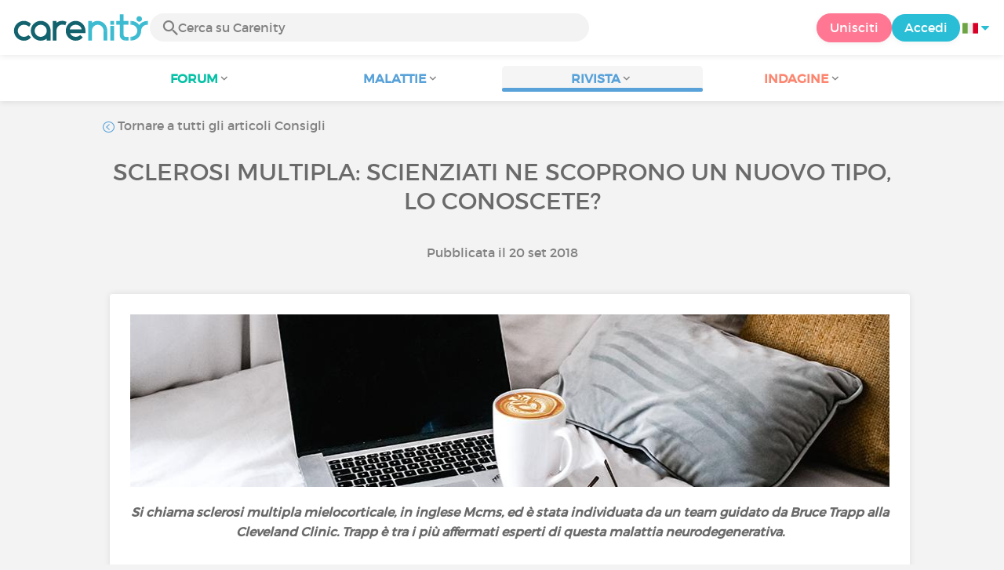

--- FILE ---
content_type: text/html; charset=UTF-8
request_url: https://www.carenity.it/info-malattia/rivista/consigli/sclerosi-multipla-scienziati-ne-scoprono-un-nuovo-tipo-lo-conoscete-428
body_size: 10933
content:
<!doctype html>
<html lang="it-IT" prefix="og: http://ogp.me/ns#">

    <head>
        <script type="text/javascript" nonce="EXtZlTatitiS">
  
window.gdprAppliesGlobally=true;(function(){function a(e){if(!window.frames[e]){if(document.body&&document.body.firstChild){var t=document.body;var n=document.createElement("iframe");n.style.display="none";n.name=e;n.title=e;t.insertBefore(n,t.firstChild)}
else{setTimeout(function(){a(e)},5)}}}function e(n,r,o,c,s){function e(e,t,n,a){if(typeof n!=="function"){return}if(!window[r]){window[r]=[]}var i=false;if(s){i=s(e,t,n)}if(!i){window[r].push({command:e,parameter:t,callback:n,version:a})}}e.stub=true;function t(a){if(!window[n]||window[n].stub!==true){return}if(!a.data){return}
var i=typeof a.data==="string";var e;try{e=i?JSON.parse(a.data):a.data}catch(t){return}if(e[o]){var r=e[o];window[n](r.command,r.parameter,function(e,t){var n={};n[c]={returnValue:e,success:t,callId:r.callId};a.source.postMessage(i?JSON.stringify(n):n,"*")},r.version)}}
if(typeof window[n]!=="function"){window[n]=e;if(window.addEventListener){window.addEventListener("message",t,false)}else{window.attachEvent("onmessage",t)}}}e("__tcfapi","__tcfapiBuffer","__tcfapiCall","__tcfapiReturn");a("__tcfapiLocator");(function(e){
  var t=document.createElement("script");t.id="spcloader";t.type="text/javascript";t.async=true;t.src="https://sdk.privacy-center.org/"+e+"/loader.js?target="+document.location.hostname;t.charset="utf-8";var n=document.getElementsByTagName("script")[0];var nonce=n.parentNode.querySelector('[nonce]').nonce;t.setAttribute('nonce', nonce);n.parentNode.insertBefore(t,n)})("c463172b-0486-4b98-bbf6-ef8d9157326b")})();
  
</script>
  <script nonce="EXtZlTatitiS">
    window.didomiConfig = {
      app: {
        privacyPolicyURL: window.location.origin + '/carta-di-utilizzo'
      }
    };
  </script>                            <meta content="IE=edge" http-equiv="X-UA-Compatible">
        <meta charset="utf-8">
        <meta content="width=device-width,initial-scale=1.0,minimum-scale=1.0" name="viewport">

                            
             
         
               
                       
                           
                <title>Sclerosi multipla: scienziati ne scoprono un nuovo tipo, lo conoscete? - Carenity</title>
        <meta name="description" content="Si chiama sclerosi multipla mielocorticale, in inglese Mcms, ed è stata individuata da un team guidato da Bruce Trapp alla Cleveland Clinic. Trapp...">
                <meta property="og:title" content="Sclerosi multipla: scienziati ne scoprono un nuovo tipo, lo conoscete? - Carenity">
        <meta property="og:description" content="Si chiama sclerosi multipla mielocorticale, in inglese Mcms, ed è stata individuata da un team guidato da Bruce Trapp alla Cleveland Clinic. Trapp...">

        <meta property="og:image" content="https://cdn-member.carenity.it/images/magazine/article/700x220/11.jpeg" />
        <meta property="og:url" content="https://www.carenity.it/info-malattia/rivista/consigli/sclerosi-multipla-scienziati-ne-scoprono-un-nuovo-tipo-lo-conoscete-428?0=1&;;setlang=en-XL&;ssp=1" />
                <meta name="twitter:card" content="summary" />
        <meta name="twitter:title" content="Sclerosi multipla: scienziati ne scoprono un nuovo tipo, lo conoscete? - Carenity" />
        <meta name="twitter:description" content="Si chiama sclerosi multipla mielocorticale, in inglese Mcms, ed è stata individuata da un team guidato da Bruce Trapp alla Cleveland Clinic. Trapp..." />
        <meta name="twitter:image" content="https://cdn-member.carenity.it/images/magazine/article/700x220/11.jpeg" />
        <meta name="twitter:url" content="https://www.carenity.it/info-malattia/rivista/consigli/sclerosi-multipla-scienziati-ne-scoprono-un-nuovo-tipo-lo-conoscete-428?0=1&;;setlang=en-XL&;ssp=1" />
        
                            <meta name="robots" content="noindex, follow">
            
        
        
        <link rel="shortcut icon" type="image/png" href="/static/themes-v3/carenity/images/default/icons/favicon.png?1720004028"/>
        <link rel="icon" href="/static/themes-v3/carenity/images/default/icons/icon-xxs.png?1720004028" sizes="32x32" >
        <link rel="icon" href="/static/themes-v3/carenity/images/default/icons/icon-xs.png?1720004028" sizes="48x48" >
        <link rel="icon" href="/static/themes-v3/carenity/images/default/icons/icon-s.png?1720004028" sizes="96x96" >
        <link rel="icon" href="/static/themes-v3/carenity/images/default/icons/icon-md.png?1720004028" sizes="144x144" >
        <!--[if IE]><link rel="shortcut icon" type="image/x-icon" href="/static/themes-v3/carenity/images/default/icons/favicon.ico?1720004028" /><![endif]-->
        <link rel="preload" href="/static/themes-v3/default/fonts/montserrat-light-webfont.woff2" as="font" type="font/woff2" crossorigin>
        <link rel="preload" href="/static/themes-v3/default/fonts/montserrat-regular-webfont.woff2" as="font" type="font/woff2" crossorigin>
        <link rel="preload" href="/static/themes-v3/default/fonts/icomoon.woff?version=1734016359" as="font" type="font/woff" crossorigin>
        <link href="/static/themes-v3/default/stylesheets/public.css?1766493711" rel="stylesheet">

                            <link rel="alternate" hreflang="it-it" href="https://www.carenity.it/info-malattia/rivista/consigli/sclerosi-multipla-scienziati-ne-scoprono-un-nuovo-tipo-lo-conoscete-428?0=1&amp;;;setlang=en-XL&amp;;ssp=1" />

            
                                                    
                <link rel="canonical" href="https://www.carenity.it/info-malattia/rivista/consigli/sclerosi-multipla-scienziati-ne-scoprono-un-nuovo-tipo-lo-conoscete-428" />
            
                        
            
                                    </head>
    <body id="top" class="univers-info">
    <noscript><iframe src="https://www.googletagmanager.com/ns.html?id=GTM-M6T5QH" height="0" width="0" style="display:none;visibility:hidden"></iframe></noscript>
                <header class="header">
    <div class="nav-header display-flex">
                
        <div class="mobile-menu-action display-max-tablet">
            <span class="burger-menu icon-burger-menu"></span>
                    <div class="vr"></div>
            <span class="searchBtn icon-bold-search"></span>
            </div>
    <div class="display-min-desktop">
        <div class="header-logo">
            <a href="/">
                <img alt="Logo Carenity" class="logo " src="/static/themes-v3/default/images/default/svg/logo/logo.svg?1720004028" />
            </a>

                            <form id="top-form-search">
                    <div class="searchForm">
                        <span class="searchBtn icon-bold-search"></span>
                        <input type="hidden" id="top-mid">
                                                <input type="text" id="top-search" class="searchBar" placeholder="Cerca su Carenity" >
                        <span class="clear-btn icon-close"></span>
                        <div id="top-maladies-result"></div>
                    </div>
                </form>
                    </div>
    </div>
    <div class="display-max-tablet">
        <div class="header-logo">
            <a href="/">
                <img alt="Logo Carenity" class="logo " src="/static/themes-v3/default/images/default/svg/logo/logo.svg?1720004028" />
            </a>
        </div>
    </div>
    <div class="cta">
                    <a href="/iscrizione?g=/info-malattia/rivista/consigli/sclerosi-multipla-scienziati-ne-scoprono-un-nuovo-tipo-lo-conoscete-428?utm_content=btn-register-menu" rel="nofollow" class="btn btn-rounded btn-signin display-min-desktop">Unisciti</a>
            <a href="/login?g=/info-malattia/rivista/consigli/sclerosi-multipla-scienziati-ne-scoprono-un-nuovo-tipo-lo-conoscete-428" class="btn btn-rounded btn-carenity display-min-desktop">Accedi</a>
                <div id="conteneur-header-flags" class="conteneur-global-flags composant-flag-common">
    <div class="conteneur-flag-button">
                <a class="link-flag-svg no-link">
    <img width="20" height="20" src="/static/themes-v3/default/images/default/svg/flag-it.svg?1720004028" title="Italiano" alt="flag it" class="flag-svg">
</a>        <i class="icon-sort-down"></i>
    </div>

        <div class="conteneur-flags-selection">
                                    <a class="link-flag-svg" href="https://www.carenity.com">
    <img width="40" height="45" src="/static/themes-v3/default/images/default/svg/flag-fr.svg?1720004028" title="Francese" alt="flag fr" class="flag-svg">
</a>                                                <a class="link-flag-svg" href="https://www.carenity.co.uk">
    <img width="40" height="45" src="/static/themes-v3/default/images/default/svg/flag-en.svg?1720004028" title="Inglese" alt="flag en" class="flag-svg">
</a>                                                <a class="link-flag-svg" href="https://www.carenity.es">
    <img width="40" height="45" src="/static/themes-v3/default/images/default/svg/flag-es.svg?1720004028" title="Spagnolo" alt="flag es" class="flag-svg">
</a>                                                <a class="link-flag-svg" href="https://www.carenity.de">
    <img width="40" height="45" src="/static/themes-v3/default/images/default/svg/flag-de.svg?1720004028" title="Tedesco" alt="flag de" class="flag-svg">
</a>                                                                    <a class="link-flag-svg" href="https://www.carenity.us">
    <img width="40" height="45" src="/static/themes-v3/default/images/default/svg/flag-us.svg?1720004028" title="USA" alt="flag us" class="flag-svg">
</a>                        </div>
</div>    </div>
</div>
<div class="mobile-menu display-max-tablet">
    <div class="mobile-menu-nav">
        <a class="home" href="/">
            <i class="icon-forum-home" ></i>
            Home page
        </a>
        <hr>
        <p class="text-color-exchange expanded" aria-expanded="true" aria-controls="mobile-menu-forum" data-toggle="collapse" data-target="#mobile-menu-forum">
            <i class="icon-exchange"></i>
            <span>Forum</span>
            <i class="icon-arrows-down"></i>
        </p>
        <div class="menu-collapse collapse in exchange" id="mobile-menu-forum">
            <div>
                <div class="menu-li"><a class="" href="/forum">Le ultime discussioni</a></div>
                <div class="menu-li"><a class="" href="/forum/autre-discussioni">Discussioni generali</a></div>
                <div class="menu-li menu-li-see-all"><a class="" href="/forum/indice-forum">Vedi tutto - Indice forum dalla A alla Z</a></div>
            </div>
        </div>
        <hr>
        <p class="text-color-info expanded" aria-expanded="true" aria-controls="mobile-menu-disease" data-toggle="collapse" data-target="#mobile-menu-disease">
            <i class="icon-red-cross"></i>
            <span>Malattie</span>
            <i class="icon-arrows-down"></i>
        </p>
        <div class="menu-collapse collapse in information" id="mobile-menu-disease">
            <div>
                <div class="menu-li"><a class="" href="/info-malattia">Schede malattie</a></div>
                <div class="menu-li menu-li-see-all"><a class="" href="/info-malattia/indice-malattie">Vedi tutto - Indice malattie dalla A alla Z</a></div>
            </div>
        </div>
        <hr>
        <p class="text-color-info expanded" aria-expanded="true" aria-controls="mobile-menu-magazine" data-toggle="collapse" data-target="#mobile-menu-magazine">
            <i class="icon-magazine"></i>
            <span>Rivista</span>
            <i class="icon-arrows-down"></i>
        </p>
        <div class="menu-collapse collapse in information" id="mobile-menu-magazine">
            <div>
                <div class="menu-li"><a class="" href="/info-malattia/rivista">In prima pagina</a></div>
                <div class="menu-li"><a class="" href="/info-malattia/rivista/attualita">Attualità </a></div>
                <div class="menu-li"><a class="" href="/info-malattia/rivista/testimonianze">Testimonianze</a></div>
                                <div class="menu-li"><a class="" href="/info-malattia/rivista/nutrizione">Nutrizione</a></div>
                <div class="menu-li"><a class="" href="/info-malattia/rivista/consigli">Consigli</a></div>
                <div class="menu-li"><a class="" href="/info-malattia/rivista/diritti-e-procedure-amministrative">Diritti e procedure</a></div>
            </div>
        </div>
        <hr>
                <p class="text-color-opinion expanded" aria-expanded="true" aria-controls="mobile-menu-survey" data-toggle="collapse" data-target="#mobile-menu-survey">
            <i class="icon-survey"></i>
            <span>Indagine</span>
            <i class="icon-arrows-down"></i>
        </p>
        <div class="menu-collapse collapse in opinion" id="mobile-menu-survey">
            <div>
                <div class="menu-li"><a class="" href="/esprimo-la-mia-opinione/indagini">Indagini in corso</a></div>
                <div class="menu-li"><a class="" href="/esprimo-mia-opinione/indagini/completate">I risultati</a></div>
            </div>
        </div>
        <hr>
    </div>
    <div class="mobile-menu-cta">
                    <a href="/iscrizione?g=/info-malattia/rivista/consigli/sclerosi-multipla-scienziati-ne-scoprono-un-nuovo-tipo-lo-conoscete-428?utm_content=btn-register-menu" rel="nofollow" class="btn btn-rounded btn-signin">Unisciti</a>
            <a href="/login?g=/info-malattia/rivista/consigli/sclerosi-multipla-scienziati-ne-scoprono-un-nuovo-tipo-lo-conoscete-428" class="btn btn-rounded btn-carenity">Accedi</a>
            </div>
</div>
    <div class="mobile-search-bar display-max-tablet">
        <span class="mobile-search-back icon-left-arrow"></span>
        <div class="vr"></div>
    </div>
    <nav class="subnav public">
    <ul class="container">
        <li class="echanger medications-disabled">
            <div class="dropdown-subnav" tabindex="0" role="button" aria-haspopup="true" aria-expanded="false">
                <p class="dropdownMenu">
                    <span class="module">Forum</span><i class="icon icon-arrows-down"></i>
                </p>
                <div class="is-active"></div>
            </div>
            <ul class="dropdown-menu" role="menu" aria-hidden="true">
                <li class="menu-li"><a role="menuitem" class="" href="/forum">Le ultime discussioni</a></li>
                <li class="menu-li"><a role="menuitem" class="" href="/forum/autre-discussioni">Discussioni generali</a></li>
                <li class="menu-li menu-li-see-all"><a role="menuitem" class="" href="/forum/indice-forum">Vedi tutto - Indice forum dalla A alla Z</a></li>
            </ul>
        </li>
        <li class="informer medications-disabled">
            <div class="dropdown-subnav" tabindex="0" role="button" aria-haspopup="true" aria-expanded="false">
                <p class="dropdownMenu">
                    <span class="module">Malattie</span><i class="icon icon-arrows-down"></i>
                </p>
                <div class="is-active"></div>
            </div>
            <ul class="dropdown-menu" role="menu" aria-hidden="true">
                <li class="menu-li"><a role="menuitem" class="" href="/info-malattia">Schede malattie</a></li>
                <li class="menu-li menu-li-see-all"><a role="menuitem" class="" href="/info-malattia/indice-malattie">Vedi tutto - Indice malattie dalla A alla Z</a></li>
            </ul>
        </li>
        <li class="informer medications-disabled">
            <div class="dropdown-subnav active" tabindex="0" role="button" aria-haspopup="true" aria-expanded="false">
                <p class="dropdownMenu">
                    <span class="module">Rivista</span><i class="icon icon-arrows-down"></i>
                </p>
                <div class="is-active"></div>
            </div>
            <ul class="dropdown-menu" role="menu" aria-hidden="true">
                <li class="menu-li"><a role="menuitem" class="" href="/info-malattia/rivista">In prima pagina</a></li>
                <li class="menu-li"><a role="menuitem" class="" href="/info-malattia/rivista/attualita">Attualità </a></li>
                <li class="menu-li"><a role="menuitem" class="" href="/info-malattia/rivista/testimonianze">Testimonianze</a></li>
                                <li class="menu-li"><a role="menuitem" class="" href="/info-malattia/rivista/nutrizione">Nutrizione</a></li>
                <li class="menu-li"><a role="menuitem" class="" href="/info-malattia/rivista/consigli">Consigli</a></li>
                <li class="menu-li"><a role="menuitem" class="" href="/info-malattia/rivista/diritti-e-procedure-amministrative">Diritti e procedure</a></li>
            </ul>
        </li>
                <li class="donner medications-disabled">
            <div class="dropdown-subnav" tabindex="0" role="button" aria-haspopup="true" aria-expanded="false">
                <p class="dropdownMenu">
                    <span class="module">Indagine</span><i class="icon icon-arrows-down"></i>
                </p>
                <div class="is-active"></div>
            </div>
            <ul class="dropdown-menu" role="menu" aria-hidden="true">
                <li class="menu-li"><a role="menuitem" class="" href="/esprimo-la-mia-opinione/indagini">Indagini in corso</a></li>
                <li class="menu-li"><a role="menuitem" class="" href="/esprimo-mia-opinione/indagini/completate">I risultati</a></li>
            </ul>
        </li>
    </ul>
</nav>
<div class="subnav-fantome"></div></header>        <section id="main"  role="main">
                        
                        <a class="magazine-mobile-top-btn text-center smoothScroll display-max-tablet" href="#top">
    <i class="icon icon-dropup"></i>
    <p>
        Top
    </p>
</a>
        
<script type="application/ld+json" nonce="EXtZlTatitiS">
    {"@context":"http://schema.org/","@type":"Article","headline":"Sclerosi multipla: scienziati ne scoprono un nuovo tipo, lo conoscete?","description":"","articleBody":"Si chiama sclerosi multipla mielocorticale, in inglese Mcms, ed &egrave; stata individuata da un team guidato da Bruce Trapp alla Cleveland Clinic. Trapp &egrave; tra i pi&ugrave; affermati esperti di questa malattia neurodegenerativa.\nQuesta scoperta apre la porta allo studio di possibili nuove terapie contro questa malattia che colpisce quasi 120.000 persone solo in Italia. La ricerca&egrave; stata pubblicata sulla rivista scientifica&nbsp;Lancet Neurology.&nbsp;\n&laquo;Grande passo avanti nella comprensione della SM&raquo;\nIl segno distintivo di questa forma di sclerosi multipla &egrave; quello che distrugge i neuroni, senza danneggiare la mielina, che &egrave; la guaina che avvolge e protegge i nervi. Finora si riteneva&nbsp;che fosse invece il processo di demielinizzazione a causare la morte dei neuroni. Questo nuovo studio invece dimostra che la perdita di neuroni pu&ograve; avvenire anche senza lesioni alla materia bianca.\nServono nuove strategie per la diagnosi&nbsp;\nLo studio sottolinea come sia necessario anche mettere a punto tecniche di risonanza magnetica pi&ugrave; sensibili. Le attuali non permettono di distinguere la Mcms dagli altri tipi di sclerosi multipla. La conseguenza &egrave; che non riuscendo a diagnosticarla, non si possono personalizzare le terapie.\nLa ricerca&nbsp;\nI ricercatori hanno sottoposto tessuti di 100 persone con sclerosi multipla decedute ad analisi al microscopio. Dodici di loro avevano la sclerosi mielocorticale. Quindiavevano perso i neuroni, ma non avevano avuto alcuna demielinizzazione.&nbsp;L&rsquo;&eacute;quipe ha poi confrontato le caratteristiche dei tessuti cerebrali e del midollo spinale dei dodici pazienti con Mcms con quelle di 12 persone con sclerosi multipla e di persone sane.\nI risultati\nSia nei pazienti con Mcms che in quelli con Ms c&rsquo;erano le tipiche lesioni che la malattia provoca a livello midollare e della corteccia. Solo nel gruppo Ms erano per&ograve; presenti alterazioni della sostanza bianca. Nonostante non mostrassero lesioni nella mielina, i pazienti con Mcms presentavano comunque una riduzione della densit&agrave; neuronale e dello spessore corticale. Si tratta della prova che la perdita dei neuroni pu&ograve; essere indipendente dalla demielinizzazione della sostanza bianca.\nIl parere dell&rsquo;esperto&nbsp;\n&laquo;L&rsquo;identificazione di questo nuovo sottotipo di sclerosi &ndash; spiega Daniel Ontaneda, direttore clinico del programma di donazione del cervello presso il Mellen Center for Treatment and Research della Cleveland Clinic &ndash; sottolinea la necessit&agrave; di sviluppare strumenti pi&ugrave; sensibili per diagnosticare e comprendere la malattia. Siamo fiduciosi che i risultati porteranno a nuove strategie di trattamento su misura per i pazienti che vivono con diverse forme di Ms&raquo;.\nAvete gi&agrave; sentito parlare di questo tipo di Sclerosi Multipla? Grazie per i vostri contributi","datePublished":"2018-09-20 16:12:02","url":"https://www.carenity.it/info-malattia/rivista/consigli/sclerosi-multipla-scienziati-ne-scoprono-un-nuovo-tipo-lo-conoscete-428","image":"https://cdn-member.carenity.it/images/magazine/article/700x220/11.png","Publisher":{"@type":"Organization","name":"Carenity","url":"https://www.carenity.it","logo":{"@type":"ImageObject","url":"https://www.carenity.it/static/themes-v3/default/images/default/svg/logo/logo.svg?1720004028"},"publishingPrinciples":"https://www.carenity.it/carta-editoriale"},"mainEntityOfPage":{"@type":"WebPage"},"articleSection":"Consigli"}
</script><div class="container clear">
    <nav class="nav">
        <div class="link-nav link-nav-magazine">
            <a href="/info-malattia/rivista/consigli?0=1&%3B%3Bsetlang=en-XL&%3Bssp=1" class="link">
                <i class="text-color-info icon-retour"></i> Tornare a tutti gli articoli Consigli
            </a>
        </div>
    </nav>
                        
    
    
<script type="application/ld+json" nonce="EXtZlTatitiS">
    {
    "@context": "https://schema.org",
    "@type": "BreadcrumbList",
    "itemListElement": [
        {
            "@type": "ListItem",
            "position": 1,
            "name": "Home page",
            "item": "https://www.carenity.it/"
        },
        {
            "@type": "ListItem",
            "position": 2,
            "name": "Mi informo",
            "item": "https://www.carenity.it/info-malattia"
        },
        {
            "@type": "ListItem",
            "position": 3,
            "name": "Consigli",
            "item": "https://www.carenity.it/info-malattia/rivista/consigli"
        },
        {
            "@type": "ListItem",
            "position": 4,
            "name": "Sclerosi multipla: scienziati ne scoprono un nuovo tipo, lo conoscete?"
        }
    ]
}
</script>    <article class="main">
        <div class="module-press">
            <h1 class="text-center module-title title-main">Sclerosi multipla: scienziati ne scoprono un nuovo tipo, lo conoscete?</h1>
            <p class="text-center">
            Pubblicata il 20 set 2018
                                    </p>
            <div class="module-press-list">
                <div class="box">
                    <div class="box-content">
                        <div class="box-intro-article">
                                                                                </div>
                        <div class="box-img-article">
                                                                                            <picture>
                                    <source srcset="https://cdn-member.carenity.it/images/magazine/article/1000x220/11.jpeg" media="(min-width: 800px)">
                                    <source srcset="https://cdn-member.carenity.it/images/magazine/article/700x220/11.jpeg" media="(min-width: 400px)">
                                    <img loading="lazy" src="https://cdn-member.carenity.it/images/magazine/article/300x220/11.jpeg" alt="Sclerosi multipla: scienziati ne scoprono un nuovo tipo, lo conoscete?">
                                </picture>
                                                    </div>
                                                <p style="text-align:center;"><span class="text-bold"><em>Si chiama sclerosi multipla mielocorticale, in inglese Mcms, ed è stata individuata da un team guidato da Bruce Trapp alla Cleveland Clinic. Trapp è tra i più affermati esperti di questa malattia neurodegenerativa.</em></span></p><p style="text-align:justify;">Questa scoperta apre la porta allo studio di possibili nuove terapie contro questa malattia che colpisce quasi <span style="color:#f0306c;"><strong>120.000 persone</strong></span> solo in Italia. La ricercaè stata pubblicata sulla rivista scientifica Lancet Neurology. </p><h2 style="text-align:center;"><span style="font-size:12pt;color:#59a2d9;">«Grande passo avanti nella comprensione della SM»</span></h2><p style="text-align:justify;">Il segno distintivo di questa forma di sclerosi multipla è quello che distrugge i neuroni, senza danneggiare la <span style="color:#f0306c;"><strong>mielina</strong></span>, che è la guaina che avvolge e protegge i nervi. Finora si riteneva che fosse invece il processo di demielinizzazione a causare la morte dei neuroni. Questo nuovo studio invece dimostra che la perdita di neuroni può avvenire anche <span style="color:#f0306c;"><strong>senza lesioni</strong></span> alla materia bianca.</p><h2 style="text-align:justify;"><span style="font-size:12pt;color:#59a2d9;">Servono nuove strategie per la diagnosi </span></h2><p style="text-align:justify;">Lo studio sottolinea come sia necessario anche mettere a punto <span style="color:#f0306c;"><strong>tecniche di risonanza magnetica</strong></span> più sensibili. Le attuali non permettono di distinguere la Mcms dagli altri tipi di sclerosi multipla. La conseguenza è che non riuscendo a diagnosticarla, non si possono personalizzare le terapie.</p><h2 style="text-align:justify;"><span style="font-size:12pt;color:#59a2d9;">La ricerca </span></h2><p style="text-align:justify;">I ricercatori hanno sottoposto tessuti di <span style="color:#f0306c;"><strong>100 persone con sclerosi multipla</strong></span> decedute ad analisi al microscopio. Dodici di loro avevano la sclerosi mielocorticale. Quindiavevano perso i neuroni, ma non avevano avuto alcuna demielinizzazione. L’équipe ha poi confrontato le caratteristiche dei tessuti cerebrali e del midollo spinale dei dodici pazienti con Mcms con quelle di 12 persone con sclerosi multipla e di persone sane.</p><h2 style="text-align:justify;"><span style="font-size:12pt;color:#59a2d9;">I risultati</span></h2><p style="text-align:justify;">Sia nei pazienti con Mcms che in quelli con Ms c’erano le tipiche lesioni che la malattia provoca a livello midollare e della corteccia. Solo nel gruppo Ms erano però presenti <span style="color:#f0306c;"><strong>alterazioni della sostanza bianca</strong></span>. Nonostante non mostrassero lesioni nella mielina, i pazienti con Mcms presentavano comunque una riduzione della densità neuronale e dello spessore corticale. Si tratta della prova che la perdita dei neuroni può essere indipendente dalla demielinizzazione della sostanza bianca.</p><h2 style="text-align:justify;"><span style="font-size:12pt;color:#59a2d9;">Il parere dell’esperto </span></h2><p style="text-align:justify;">«L’identificazione di questo nuovo sottotipo di sclerosi – spiega Daniel Ontaneda, direttore clinico del programma di donazione del cervello presso il Mellen Center for Treatment and Research della Cleveland Clinic – sottolinea la necessità di sviluppare strumenti più sensibili per diagnosticare e comprendere la malattia. Siamo fiduciosi che i risultati porteranno a nuove strategie di trattamento su misura per i pazienti che vivono con diverse forme di Ms».</p><p style="text-align:center;"><span class="text-bold" style="color:#f0306c;">Avete già sentito parlare di questo tipo di Sclerosi Multipla? Grazie per i vostri contributi</span></p>
                                        </div>
                                        <div class="counter-likes">
    <span class="btn-likes"><i class="icon icon-like"></i></span>
    <div class="nb-likes">3</div>
</div>
<div class="box-likes-sharing">
    <div class="column-likes-sharing column-likes">
        <a class="btn btn-like-comment-public btn-likes-sharing"><i class="icon icon-like"></i><i class="text-likes-sharing">Mi piace</i></a>
    </div>
    <div class="column-likes-sharing column-sharing dropdown" id="sharing-dropdown">
        <a class="btn btn-sharing btn-likes-sharing"><i class="icon icon-share"></i><i class="text-likes-sharing">Condividere</i></a>
    </div>
    <div class="column-likes-sharing column-sharing modal-sharing">
        <a class="btn btn-sharing-mobile btn-likes-sharing" data-toggle="modal" data-target="#modal-sharing-btn"><i class="icon icon-share"></i><i class="text-likes-sharing">Condividere</i></a>
    </div>      
</div>
                </div>
                    <div class="box-dropdown-sharing">
    <div class="dropdown-sharing ">
        <ul class="dropdown-menu-sharing ">
            <p class="dropdown-item-sharing"><a target="_blank" href="mailto:?subject=Ho trovato questo articolo su Carenity interessante&amp;body=Buongiorno,%0D%0APenso che questo articolo potrebbe interessarti.%0D%0AClicca qui per leggerlo:https://www.carenity.it/info-malattia/rivista/consigli/sclerosi-multipla-scienziati-ne-scoprono-un-nuovo-tipo-lo-conoscete-428%0D%0A%0D%0AA presto su Carenity!"><i class="icon icon-mail"></i><i class="text-sharing">&nbsp;Email</i></a></p>
            <p class="dropdown-item-sharing"><a target="_blank" href="https://www.facebook.com/sharer/sharer.php?u=https://www.carenity.it/info-malattia/rivista/consigli/sclerosi-multipla-scienziati-ne-scoprono-un-nuovo-tipo-lo-conoscete-428"><img class="pictos-sharing" src="/static/themes-v3/default/images/default/svg/facebook.svg?1720004028" alt=""/><i class="text-sharing">&nbsp;Facebook</i></a></p>
            <p class="dropdown-item-sharing dropdown-item-sharing-last"><a target="_blank" href="https://twitter.com/intent/tweet?url=https://www.carenity.it/info-malattia/rivista/consigli/sclerosi-multipla-scienziati-ne-scoprono-un-nuovo-tipo-lo-conoscete-428&text=Sclerosi multipla: scienziati ne scoprono un nuovo tipo, lo conoscete?%0A"><img class="pictos-sharing" src="/static/themes-v3/default/images/default/svg/twitter.svg?1720004028" alt=""/><i class="text-sharing">&nbsp;Twitter</i></a></p>
      </ul>
    </div>
<div>

                </div>
                                            <div id="sources"><p>OK Salute </p></div>
                                                                                            </div>
            <section>
                <h2 id="comments" class="module-title title-main-second">
                                            7 commenti
                                    </h2>
                                                        <div class="box-list box-list-small-margin">
                                                                                    <div class="box">
                                    <div class="box-content">
                                        <div class="actions element-in-right-corner">
                                            <button data-toggle="tooltip" data-placement="bottom" class="btn-like-message tooltipbox btn-support-comment-public" title="Sostengo questo commento">
                                                <div class="picto-hand-nb">
                                                    <span><img loading="lazy" class="picto-hand-disabled picto-hand-disabled-public" src="/static/themes-v3/default/images/default/icons/picto-hand.svg?1720004028"/></span>
                                                                                                    </div>
                                            </button>
                                            <button class="report-msg tooltipbox btn-report-comment-public" data-toggle="tooltip" data-placement="bottom" title="Segnala questo messaggio al moderatore"><span class="icon-warning" ></span></button>
                                        </div>
                                        <br>
                                                                                    <div class="meta">
                                                <img loading="lazy" class="avatar" src="/static/images/users/110x110/9.jpg">
                                                <div class="meta-primary">Baptiste
                                                                                                    </div>
                                                <div class="meta-secondary">il 25/11/18</div>
                                            </div>
                                                                                <div class="message">
                                                                                        <p>Cari membri conoscete questo tipo di SM? @ANDREAMAGNANI&zwj; @RominaS&zwj; @Artemide&zwj; @adrianadilorenzo&zwj; @MartaParenti&zwj; @Erika85&zwj; @aldomiller&zwj; @EUREKA&zwj; @dome57&zwj; @serendipity&zwj; @Ninamerendina&zwj; @katia41&zwj; Ringrazio chiunque vorr&agrave; condividere la sua esperienza con noi. Un caro saluto a tutti&nbsp;</p>
                                        </div>
                                    </div>
                                </div>
                                                                                                                                            <div class="box">
                                    <div class="box-content">
                                        <div class="actions element-in-right-corner">
                                            <button data-toggle="tooltip" data-placement="bottom" class="btn-like-message tooltipbox btn-support-comment-public" title="Sostengo questo commento">
                                                <div class="picto-hand-nb">
                                                    <span><img loading="lazy" class="picto-hand-disabled picto-hand-disabled-public" src="/static/themes-v3/default/images/default/icons/picto-hand.svg?1720004028"/></span>
                                                                                                    </div>
                                            </button>
                                            <button class="report-msg tooltipbox btn-report-comment-public" data-toggle="tooltip" data-placement="bottom" title="Segnala questo messaggio al moderatore"><span class="icon-warning" ></span></button>
                                        </div>
                                        <br>
                                                                                    <div class="meta">
                                                <img loading="lazy" class="avatar" src="/static/images/users/110x110/6.jpg">
                                                <div class="meta-primary">Alesweety69
                                                                                                    </div>
                                                <div class="meta-secondary">il 28/11/18</div>
                                            </div>
                                                                                <div class="message">
                                                                                        Io non ne ho mai sentito parlare... Buona giornata a tutti 
                                        </div>
                                    </div>
                                </div>
                                                                                    
                                <!-- pub -->
                                

    

                                
                                                                                                                                                                                                <div class="box">
                                    <div class="box-content">
                                        <div class="actions element-in-right-corner">
                                            <button data-toggle="tooltip" data-placement="bottom" class="btn-like-message tooltipbox btn-support-comment-public" title="Sostengo questo commento">
                                                <div class="picto-hand-nb">
                                                    <span><img loading="lazy" class="picto-hand-disabled picto-hand-disabled-public" src="/static/themes-v3/default/images/default/icons/picto-hand.svg?1720004028"/></span>
                                                                                                    </div>
                                            </button>
                                            <button class="report-msg tooltipbox btn-report-comment-public" data-toggle="tooltip" data-placement="bottom" title="Segnala questo messaggio al moderatore"><span class="icon-warning" ></span></button>
                                        </div>
                                        <br>
                                                                                    <div class="meta">
                                                <img loading="lazy" class="avatar" src="/static/images/users/110x110/7.jpg">
                                                <div class="meta-primary">EUREKA
                                                    <span class="job">• Membro Ambasciatore</span>
                                                                                                    </div>
                                                <div class="meta-secondary">il 03/12/18</div>
                                            </div>
                                                                                <div class="message">
                                                                                        <p>Ne abbiamo gi&agrave; parlato su pi&ugrave; post&nbsp;</p>
                                        </div>
                                    </div>
                                </div>
                                                                                                                                            <div class="box">
                                    <div class="box-content">
                                        <div class="actions element-in-right-corner">
                                            <button data-toggle="tooltip" data-placement="bottom" class="btn-like-message tooltipbox btn-support-comment-public" title="Sostengo questo commento">
                                                <div class="picto-hand-nb">
                                                    <span><img loading="lazy" class="picto-hand-disabled picto-hand-disabled-public" src="/static/themes-v3/default/images/default/icons/picto-hand.svg?1720004028"/></span>
                                                                                                    </div>
                                            </button>
                                            <button class="report-msg tooltipbox btn-report-comment-public" data-toggle="tooltip" data-placement="bottom" title="Segnala questo messaggio al moderatore"><span class="icon-warning" ></span></button>
                                        </div>
                                        <br>
                                                                                    <div class="meta">
                                                <img loading="lazy" class="avatar" src="/static/images/users/110x110/2.jpg">
                                                <div class="meta-primary">Marate
                                                                                                    </div>
                                                <div class="meta-secondary">il 20/06/19</div>
                                            </div>
                                                                                <div class="message">
                                                                                        Mai sentito parlare 
                                        </div>
                                    </div>
                                </div>
                                                                                                    </div>
                                                                        
    
    <div class="bloc-pagination cny-clear">
    <nav>
        <ul class="pagination">
                                                    
                                                                <li class="active"><a href="/info-malattia/rivista/consigli/sclerosi-multipla-scienziati-ne-scoprono-un-nuovo-tipo-lo-conoscete-428?0=1&%3B%3Bsetlang=en-XL&%3Bssp=1#comments" data-page="1">1</a></li>
                                                                                                <li ><a href="/info-malattia/rivista/consigli/sclerosi-multipla-scienziati-ne-scoprono-un-nuovo-tipo-lo-conoscete-428?page=2&0=1&%3B%3Bsetlang=en-XL&%3Bssp=1#comments" data-page="2">2</a></li>
                                                    </ul>
        <br />
        <ul class="pagination">
                                                
                        </ul>
    </nav>
</div>
<script type="text/javascript" nonce="EXtZlTatitiS">
    document.querySelectorAll(".pagination li:not(.active) a").forEach( btn => {
        btn.addEventListener("click", (event) => {
            event.preventDefault();
            haveToInscription();
            return false;
        });
    });
</script>
                                                            
            </section>
                            <div style="margin: 30px 0">
                    <aside id="section-registration-js" class="section section-register ">
    <img alt="icon cross" id="cross-close-inscription-register" src="/static/themes-v3/default/images/default/icons/close.svg"/>
            <p class="title-main" id="title-main-block-register">
        7 persone hanno reagito a questo articolo. E te, cosa ne pensi? Raggiungi la comuntià!
    </p>
        <p class="text" id="subtitle-main-block-register">Raggiungi i 500 000 pazienti iscritti sulla piattaforma, ottieni informazioni sulla tua malattia o quella del tuo parente e condividi con la comunità </p>
        <a href="/iscrizione?g=/info-malattia/rivista/consigli/sclerosi-multipla-scienziati-ne-scoprono-un-nuovo-tipo-lo-conoscete-428?utm_content=btn-register-article" class="btn btn-signin-dark btn-big btn-max-big"id="btn-register-article">Unisciti</a>
		<a href="/iscrizione?g=/info-malattia/rivista/consigli/sclerosi-multipla-scienziati-ne-scoprono-un-nuovo-tipo-lo-conoscete-428?utm_content=btn-register-support" class="btn btn-signin-dark btn-big btn-max-big" id="btn-register-from-support">Unisciti</a>
        <p class="text-legend">È gratis e riservato</p>
    </aside>                </div>
                        <h2 class="module-title title-main-second">Ti piacerà anche</h2>
            <div class="box-list box-list-float-horizon-scrolly">
                                                                                                                                                            <div class="box box-click box-magazine box-like-4">
    
    <div class="box-content">
        

    <div class="conteneur-box-top-background conteneur-box-top-background-magazine">

            <picture>
                                <source srcset="https://cdn-member.carenity.it/images/magazine/article/300x220/12.jpeg" media="(min-width: 768px)">
                                <source srcset="https://cdn-member.carenity.it/images/magazine/article/700x220/12.jpeg" media="(min-width: 400px)">
                <img loading="lazy" class="box-top-background box-top-background-magazine" src="https://cdn-member.carenity.it/images/magazine/article/300x220/12.jpeg" alt="L’effetto della cannabis terapeutica sui sintomi di spasticità nella Sla e altre malattie del motoneurone">
            </picture>
                    <div class="meta">
                <p class="meta-secondary">
                                            Sclerosi Multipla
                                    </p>
            </div>
        
    </div>

                <p class="content-align-left box-content-title">L’effetto della cannabis terapeutica sui sintomi di spasticità nella Sla e altre malattie del motoneurone</p>
    <p class="content-align-left box-content-info">
        25 gen 2019
         
         • 9 commenti            </p>

        <p class="content-align-left box-content-intro">
            <a class="text-color-dark-dark" href="/info-malattia/rivista/attualita/leffetto-della-cannabis-terapeutica-sui-sintomi-di-spasticita-nella-sla-e-altre-malattie-del-motoneurone-459?0=1&%3B%3Bsetlang=en-XL&%3Bssp=1"></a>
        </p>

    </div>
    
    <div class="box-bottom">
        <span class="btn">Leggi l’articolo</span>
    </div>

</div>                                                                                                                                                                                <div class="box box-click box-magazine box-like-4">
    
    <div class="box-content">
        

    <div class="conteneur-box-top-background conteneur-box-top-background-magazine">

            <picture>
                                <source srcset="https://cdn-member.carenity.it/images/magazine/article/300x220/21.jpeg" media="(min-width: 768px)">
                                <source srcset="https://cdn-member.carenity.it/images/magazine/article/700x220/21.jpeg" media="(min-width: 400px)">
                <img loading="lazy" class="box-top-background box-top-background-magazine" src="https://cdn-member.carenity.it/images/magazine/article/300x220/21.jpeg" alt="Salute, Italia sempre più anziana: aumentano ictus e sclerosi multipla">
            </picture>
                    <div class="meta">
                <p class="meta-secondary">
                                            Sclerosi Multipla
                                    </p>
            </div>
        
    </div>

                <p class="content-align-left box-content-title">Salute, Italia sempre più anziana: aumentano ictus e sclerosi multipla</p>
    <p class="content-align-left box-content-info">
        17 apr 2018
         
         • 7 commenti            </p>

        <p class="content-align-left box-content-intro">
            <a class="text-color-dark-dark" href="/info-malattia/rivista/attualita/salute-italia-sempre-piu-anziana-aumentano-ictus-e-sclerosi-multipla-324?0=1&%3B%3Bsetlang=en-XL&%3Bssp=1"></a>
        </p>

    </div>
    
    <div class="box-bottom">
        <span class="btn">Leggi l’articolo</span>
    </div>

</div>                                                                                                                                                                                <div class="box box-click box-magazine box-like-4">
    
    <div class="box-content">
        

    <div class="conteneur-box-top-background conteneur-box-top-background-magazine">

            <picture>
                                <source srcset="https://cdn-member.carenity.it/images/magazine/article/300x220/15.jpeg" media="(min-width: 768px)">
                                <source srcset="https://cdn-member.carenity.it/images/magazine/article/700x220/15.jpeg" media="(min-width: 400px)">
                <img loading="lazy" class="box-top-background box-top-background-magazine" src="https://cdn-member.carenity.it/images/magazine/article/300x220/15.jpeg" alt="Sclerosi multipla, Roche punta alla rimielinizzazione delle fibre nervose per invertire la progressione della malattia">
            </picture>
                    <div class="meta">
                <p class="meta-secondary">
                                            Sclerosi Multipla
                                    </p>
            </div>
        
    </div>

                <p class="content-align-left box-content-title">Sclerosi multipla, Roche punta alla rimielinizzazione delle fibre nervose per invertire la progressione della malattia</p>
    <p class="content-align-left box-content-info">
        17 apr 2018
         
         • 15 commenti            </p>

        <p class="content-align-left box-content-intro">
            <a class="text-color-dark-dark" href="/info-malattia/rivista/attualita/sclerosi-multipla-roche-punta-alla-rimielinizzazione-delle-fibre-nervose-per-invertire-la-progressione-della-malattia-323?0=1&%3B%3Bsetlang=en-XL&%3Bssp=1"></a>
        </p>

    </div>
    
    <div class="box-bottom">
        <span class="btn">Leggi l’articolo</span>
    </div>

</div>                                                                                                                                                                                <div class="box box-click box-magazine box-like-4">
    
    <div class="box-content">
        

    <div class="conteneur-box-top-background conteneur-box-top-background-magazine">

            <picture>
                                <source srcset="https://cdn-member.carenity.it/images/magazine/article/300x220/15.jpeg" media="(min-width: 768px)">
                                <source srcset="https://cdn-member.carenity.it/images/magazine/article/700x220/15.jpeg" media="(min-width: 400px)">
                <img loading="lazy" class="box-top-background box-top-background-magazine" src="https://cdn-member.carenity.it/images/magazine/article/300x220/15.jpeg" alt="Azienda Ospedaliera: intervento innovativo per la cura della spasticità">
            </picture>
                    <div class="meta">
                <p class="meta-secondary">
                                            Sclerosi Multipla
                                    </p>
            </div>
        
    </div>

                <p class="content-align-left box-content-title">Azienda Ospedaliera: intervento innovativo per la cura della spasticità</p>
    <p class="content-align-left box-content-info">
        30 gen 2018
         
         • 13 commenti            </p>

        <p class="content-align-left box-content-intro">
            <a class="text-color-dark-dark" href="/info-malattia/rivista/attualita/azienda-ospedaliera-intervento-innovativo-per-la-cura-della-spasticita-304?0=1&%3B%3Bsetlang=en-XL&%3Bssp=1"></a>
        </p>

    </div>
    
    <div class="box-bottom">
        <span class="btn">Leggi l’articolo</span>
    </div>

</div>                                                </div>
            <div class="box-list box-list-float">
            <!-- pub -->
            

    

                </div>
                            <section class="section-has-sidebar">
                    <h2 class="module-title title-main-second">Discussioni più commentate</h2>
                    <div class="box-list-horizontal box-list">
                                                    <div class="box box-click box-horizontal">
    
<div class="box-header">
    <i class="icon-forum"></i>
</div>

    <div class="box-content">
        
    <p>
        <a class="text-color-dark-dark" href="/forum/sclerosi-multipla/la-tua-opinione-sui-trattamenti-per-la-scleros/ocrelizumab-2021">Ocrelizumab</a>
    </p>

    </div>
    
    <div class="box-bottom">
        <span class="btn btn-exchange"><i class="icon icon-eye"></i></span>
    </div>

</div>                                                    <div class="box box-click box-horizontal">
    
<div class="box-header">
    <i class="icon-forum"></i>
</div>

    <div class="box-content">
        
    <p>
        <a class="text-color-dark-dark" href="/forum/sclerosi-multipla/convivere-con-la-sclerosi-multipla/come-passare-il-tempo-con-la-sm-1887">Come passare il tempo con la SM?</a>
    </p>

    </div>
    
    <div class="box-bottom">
        <span class="btn btn-exchange"><i class="icon icon-eye"></i></span>
    </div>

</div>                                                    <div class="box box-click box-horizontal">
    
<div class="box-header">
    <i class="icon-forum"></i>
</div>

    <div class="box-content">
        
    <p>
        <a class="text-color-dark-dark" href="/forum/sclerosi-multipla/convivere-con-la-sclerosi-multipla/definire-la-sclerosi-multipla-con-una-sola-parola-2083">Definire la sclerosi multipla con una sola parola </a>
    </p>

    </div>
    
    <div class="box-bottom">
        <span class="btn btn-exchange"><i class="icon icon-eye"></i></span>
    </div>

</div>                                                    <div class="box box-click box-horizontal">
    
<div class="box-header">
    <i class="icon-forum"></i>
</div>

    <div class="box-content">
        
    <p>
        <a class="text-color-dark-dark" href="/forum/sclerosi-multipla/convivere-con-la-sclerosi-multipla/sclerosi-o-cosa-1113">Sclerosi o cosa?</a>
    </p>

    </div>
    
    <div class="box-bottom">
        <span class="btn btn-exchange"><i class="icon icon-eye"></i></span>
    </div>

</div>                                                    <div class="box box-click box-horizontal">
    
<div class="box-header">
    <i class="icon-forum"></i>
</div>

    <div class="box-content">
        
    <p>
        <a class="text-color-dark-dark" href="/forum/sclerosi-multipla/la-tua-opinione-sui-trattamenti-per-la-scleros/informazioni-sulla-sclerosi-multipla-58">Informazioni sulla sclerosi multipla</a>
    </p>

    </div>
    
    <div class="box-bottom">
        <span class="btn btn-exchange"><i class="icon icon-eye"></i></span>
    </div>

</div>                                                    <div class="box box-click box-horizontal">
    
<div class="box-header">
    <i class="icon-forum"></i>
</div>

    <div class="box-content">
        
    <p>
        <a class="text-color-dark-dark" href="/forum/sclerosi-multipla/convivere-con-la-sclerosi-multipla/tecfidera-quali-sono-le-controindicazioni-o-gl-5737">Tecfidera quali sono le controindicazioni o gli effetti collaterali?</a>
    </p>

    </div>
    
    <div class="box-bottom">
        <span class="btn btn-exchange"><i class="icon icon-eye"></i></span>
    </div>

</div>                                                    <div class="box box-click box-horizontal">
    
<div class="box-header">
    <i class="icon-forum"></i>
</div>

    <div class="box-content">
        
    <p>
        <a class="text-color-dark-dark" href="/forum/sclerosi-multipla/convivere-con-la-sclerosi-multipla/qualcunoa-in-4-ruote-5609">Qualcuno/a in 4 ruote?</a>
    </p>

    </div>
    
    <div class="box-bottom">
        <span class="btn btn-exchange"><i class="icon icon-eye"></i></span>
    </div>

</div>                                                    <div class="box box-click box-horizontal">
    
<div class="box-header">
    <i class="icon-forum"></i>
</div>

    <div class="box-content">
        
    <p>
        <a class="text-color-dark-dark" href="/forum/sclerosi-multipla/la-tua-opinione-sui-trattamenti-per-la-scleros/metodo-coimbra-2392">Metodo Coimbra</a>
    </p>

    </div>
    
    <div class="box-bottom">
        <span class="btn btn-exchange"><i class="icon icon-eye"></i></span>
    </div>

</div>                                                    <div class="box box-click box-horizontal">
    
<div class="box-header">
    <i class="icon-forum"></i>
</div>

    <div class="box-content">
        
    <p>
        <a class="text-color-dark-dark" href="/forum/sclerosi-multipla/convivere-con-la-sclerosi-multipla/disfunzione-vescicale-nella-sclerosi-multipla-5645">Disfunzione vescicale nella sclerosi multipla: come gestirla?</a>
    </p>

    </div>
    
    <div class="box-bottom">
        <span class="btn btn-exchange"><i class="icon icon-eye"></i></span>
    </div>

</div>                                                    <div class="box box-click box-horizontal">
    
<div class="box-header">
    <i class="icon-forum"></i>
</div>

    <div class="box-content">
        
    <p>
        <a class="text-color-dark-dark" href="/forum/sclerosi-multipla/convivere-con-la-sclerosi-multipla/quale-integratore-5620">Quale integratore?</a>
    </p>

    </div>
    
    <div class="box-bottom">
        <span class="btn btn-exchange"><i class="icon icon-eye"></i></span>
    </div>

</div>                                            </div>
                </section>
                                        <h2 class="module-title title-main-second">Scheda malattia</h2>
                <div class="box-list-horizontal box-list">
                                            <div class="box box-click box-horizontal">
    
<div class="box-header">
    <i class="icon-fiches"></i>
</div>

    <div class="box-content">
        
    <p>
        <a class="text-color-dark-dark" href="/info-malattia/sclerosi-multipla-803">Sclerosi Multipla</a>
    </p>

    </div>
    
    <div class="box-bottom">
        <span class="btn"><i class="icon icon-eye"></i></span>
    </div>

</div>                                    </div>
                        <nav class="nav">
                <div class="link-nav">
                    <div class="text-right">
                        <a class="smoothScroll" href="#top"><i class="text-color-info icon-dropup"></i> Torna in cima alla pagina</a>
                    </div>
                </div>
            </nav>
        </div>
    </article>
</div>
<div class="modal fade" id="modal-sharing-btn" tabindex="-1" role="dialog" aria-labelledby="myModalLabel">
    <div class="modal-dialog" role="document">
        <div class="modal-content">
            <div class="modal-header">
                <button type="button" class="close circle-close" data-dismiss="modal" aria-label="Close"><span aria-hidden="true">&times;</span></button>
           </div>
            <div class="modal-body ">
                <p class="modal-item-sharing"><a target="_blank" href="mailto:?subject=Ho trovato questo articolo su Carenity interessante&amp;body=Buongiorno,%0D%0APenso che questo articolo potrebbe interessarti.%0D%0AClicca qui per leggerlo:https://www.carenity.it/info-malattia/rivista/consigli/sclerosi-multipla-scienziati-ne-scoprono-un-nuovo-tipo-lo-conoscete-428%0D%0A%0D%0AA presto su Carenity!"><i class="icon icon-mail"></i><i class="text-sharing">&nbsp;Email</i></a></p>
                <p class="modal-item-sharing"><a target="_blank" href="https://www.facebook.com/sharer/sharer.php?u=https://www.carenity.it/info-malattia/rivista/consigli/sclerosi-multipla-scienziati-ne-scoprono-un-nuovo-tipo-lo-conoscete-428"><img class="pictos-sharing" src="/static/themes-v3/default/images/default/svg/facebook.svg?1720004028" alt=""/><i class="text-sharing">&nbsp;Facebook</i></a></p>
                <p class="modal-item-sharing"><a target="_blank" href="https://twitter.com/intent/tweet?url=https://www.carenity.it/info-malattia/rivista/consigli/sclerosi-multipla-scienziati-ne-scoprono-un-nuovo-tipo-lo-conoscete-428&text=Sclerosi multipla: scienziati ne scoprono un nuovo tipo, lo conoscete?%0A"><img class="pictos-sharing" src="/static/themes-v3/default/images/default/svg/twitter.svg?1720004028" alt=""/><i class="text-sharing">&nbsp;Twitter</i></a></p>
           </div>
       </div>
   </div>
</div>
            </section>

    <div class="fixed-bottom-login-join">
    <div class="fixed-bottom-login-join-bg"></div>
          <a href="/iscrizione?g=/info-malattia/rivista/consigli/sclerosi-multipla-scienziati-ne-scoprono-un-nuovo-tipo-lo-conoscete-428?utm_content=btn-register-bandeau-mobile" class='fixed-join-bottom btn'>
      Unisciti
      </a>
      <a href="/login?g=/info-malattia/rivista/consigli/sclerosi-multipla-scienziati-ne-scoprono-un-nuovo-tipo-lo-conoscete-428" class='fixed-login-bottom btn'>
      Accedi
      </a>
    </div>
                <footer class="footer">
        <div class="container clear">
                    <div class="grid grid-with-temp">
                        <h4 class="footer-about">Chi siamo <i class="icon icon-sort-down display-mobile-only"></i></h4>
<ul class="footer-about-list grid-2nd-row">
    <li><a href="/chi-siamo">Chi siamo?</a></li>
    <li><a href="/il-team-carenity">Il Team Carenity</a></li>
        <li><a href="/il-comitato-scientifico-e-etico-carenity">Il comitato scientifico e etico</a></li>
            <li><a href="/i-collaboratori">I collaboratori</a></li>
            <li><a href="/certificazioni-e-premi">Certificazioni e premi</a></li>
    <li><a href="/data-for-good">Data For Good</a></li>
    <li><a href="https://pro.carenity.com/wp-content/uploads/2019/01/Carenity-Publications-Book.pdf" target="_blank">Le nostre pubblicazioni scientifiche</a></li>
    <li><a href="/porta-la-tua-voce">Scoprire i nostri studi</a></li>
</ul>
<ul class="footer-about-list grid-2nd-row">
    <li><a href="/carta-editoriale">Carta editoriale</a></li>
    <li><a href="/carta-di-utilizzo">Codice di buona condotta</a></li>
    <li><a href="/i-nostri-impegni">Il nostro impegno</a></li>
    <li><a href="/informazioni-legali">Informazioni legali</a></li>
    <li><a href="/condizioni-generali-di-utilizzo">Condizioni generali di utilizzo</a></li>
    <li><a href="javascript:Didomi.preferences.show()">Gestione dei cookie</a></li>
    <li><a href="mailto:contact@carenity.it">Contatto</a></li>
    <li><a href="https://pro.carenity.com/" target="_blank">Carenity per i professionisti</a></li>
</ul>                <h4 class="footer-quick-access">Accesso rapido <i class="icon icon-sort-down display-mobile-only"></i></h4>
<ul class="footer-quick-access-list grid-2nd-row">
	<li><a href="/info-malattia/rivista">Rivista salute</a></li>
    <li><a href="/forum">Cercare un forum</a></li>
    <li><a href="/info-malattia">Informarsi su una malattia</a></li>
        <li><a href="/forum/indice-forum">Lista dei forum (A-Z)</a></li>
    <li><a href="/info-malattia/indice-malattie">Lista delle schede malattie (A-Z)</a></li>
    </ul>                <div class="footer-links text-center">
    <div class="footer-links-networks">
        <a href="https://www.facebook.com/carenityitalia" target="_blank"><img loading="lazy" src="/static/themes-v3/default/images/default/svg/facebook.svg?1720004028"></a>
                <a href="https://www.youtube.com/playlist?list=PLF7pKHS4P5peDQ4p0bhji04RheyDztE1f" target="_blank"><img loading="lazy" src="/static/themes-v3/default/images/default/svg/youtube.svg?1720004028"></a>
                    </div>
    <div class="footer-links-store display-web-only">
        <a href="https://play.google.com/store/apps/details?id=com.carenity.carenity&hl=it" target="_blank"><img loading="lazy" class="google-play" src="/static/themes-v3/default/images/it/google-play-badge.png?1720004028"></a>
        <a href="https://apps.apple.com/it/app/carenity/id1404422803" target="_blank"><img loading="lazy" class="app-store" src="/static/themes-v3/default/images/it/app-store.svg?1720004028"></a>
    </div>
</div>            </div>
                                        
        <div class="footer-col">
            <ul class="footer-list-inline">
                                <li>Lingua
                                            <a href="https://www.carenity.com" >
                            <img src="/static/themes-v3/default/images/default/icons/flag-fr.png?1720004028" title="Francese" alt="flag fr" class="flag">
                        </a>
                                                                <a href="https://www.carenity.co.uk" >
                            <img src="/static/themes-v3/default/images/default/icons/flag-en.png?1720004028" title="Inglese" alt="flag en" class="flag">
                        </a>
                                                                <a href="https://www.carenity.de" >
                            <img src="/static/themes-v3/default/images/default/icons/flag-de.png?1720004028" title="Tedesco" alt="flag de" class="flag">
                        </a>
                                                                <a href="https://www.carenity.es" >
                            <img src="/static/themes-v3/default/images/default/icons/flag-es.png?1720004028" title="Spagnolo" alt="flag es" class="flag">
                        </a>
                                                                                    <a href="https://www.carenity.us" >
                            <img src="/static/themes-v3/default/images/default/icons/flag-us.png?1720004028" title="USA" alt="flag us" class="flag">
                        </a>
                                    </li>
                <li></li>
            </ul>
            <p><a href="https://www.carenity.it">www.carenity.it</a> non rappresenta e non sostituisce una visita medica.</p>
        </div>                    </div>
</footer>

                     <script nonce="EXtZlTatitiS">
    
    function functionReady(functionName, callback){
        if(typeof(window[functionName]) == 'undefined'){
            setTimeout(function() {
                functionReady(functionName, callback);
            }, 500);
        } else {
            callback();
        }
    }
</script>

<script nonce="EXtZlTatitiS">
    optionCnyloaderJs = {};
    optionCnyloaderJs.load = {
        'dependencies' : [],
        'CnyJs'        : []
    };

                        
                                                optionCnyloaderJs.load['CnyJs'].push('googleTagManager');
                                                
                                                optionCnyloaderJs.load['CnyJs'].push('info/magazine');
                                                                                    optionCnyloaderJs.load['dependencies'].push('dotdotdot');
                            
                        

    // exemple ancien survey
    
    window.addEventListener('load', function(){
        var script = document.createElement('script');
        var nonce = 'EXtZlTatitiS'; 
        script.src = '/static/themes-v3/default/javascripts/language/it.js?1743154130';
        script.setAttribute(
            'nonce',
            nonce
        );
        script.onload  = function(){
            var script = document.createElement('script');
            script.src = '/static/themes-v3/default/javascripts/core/loader.js?1766493711';
            script.setAttribute(
                'nonce',
                nonce
            );
            script.onload  = function(){
                startLoadingJsPage(optionCnyloaderJs, nonce);
            };
            document.getElementsByTagName('head')[0].appendChild(script);
        };
        document.getElementsByTagName('head')[0].appendChild(script);
    });
</script>            
        <div class="modal fade in" id="globalModal" tabindex="-1" role="dialog" aria-labelledby="myModalLabel">
    <div class="modal-dialog">
        <div class="modal-content">
            <div class="modal-header">
                <button type="button" class="close" data-dismiss="modal" aria-hidden="true">&times;</button>
                <p class="modal-title"></p>
            </div>
            <div class="modal-body"></div>
        </div>
    </div>
</div>    </body>


</html>

--- FILE ---
content_type: application/javascript
request_url: https://www.carenity.it/static/themes-v3/default/javascripts/language/it.js?1743154130
body_size: 1373
content:
var requiredField="Questo campo è obbligatorio.",mailExist="Questo indirizzo e-mail è già usato da un membro di Carenity.",mailFormat="Questo tipo di indirizzo e-mail non è valido.",domainWarning="Attenzione, sembra che la tua email contenga un errore",pseudoExist="Questo nome utente è già usato da un membro di Carenity.",pseudoFormat=" non è valido.",arobaseForbbiden="Il carattere '@' non è consentito.",symbolSupForbbiden="Il carattere '>' non è consentito.",symbolInfForbbiden="Il carattere '<' non è consentito.",symbolSlashForbbiden="Il carattere '/' non è consentito.",symbolSize="Il tuo nome utente contiene troppa punteggiatura.  Per renderlo valido inserisci piuttosto delle cifre o delle lettere.",pseudoSize="Il nome utente deve contenere almeno 6 caratteri.",passwordSize="La password deve contenere almeno 6 caratteri.",passwordFormat="La password deve contenere almeno 8 caratteri.<br>Almeno una lettera maiuscola, una minuscola, un numero e un carattere speciale**.<br>**Un carattere speciale è un carattere della tastiera che non corrisponde a una lettera o a un numero (ad esempio ~ ! @ # $ % ^ & * ( ) _ - + = { } [ ] | : ; \" ' < > , . ? / e barra spaziatrice)",lg_pwd_username="La password deve essere diversa dal nome utente.",lg_pwd_email="La password deve essere diversa dall'indirizzo e-mail.",ageSignin="Devi avere almeno 13 anni per iscriverti a Carenity.",condition="malattia",testimony="testimonianze",majority_age="16",parentsEmailWarning="Questi due campi non possono contenere la stessa mail.",minior_youth_age="13",lg_list_dropdown="Inserisci le 3 prime lettere della malattia.",urlSearchCondition="/cerca-una-malattia/",urlAutoComplete="/iscrizione",urlForum="/forum",urlInfo="/info-malattia",urlMedicament="",urlResearch="/cerca",advertisingPopupRedirect="Ti stiamo redirigendo sull'indirizzo",advertisingContinue="Vuoi continuare ?",lg_see_more_graph="Vedi tutto",lg_eval="valutazioni",lg_title_satis="Soddisfazione generale",lg_mustSignUp="Registrati per visualizzare queste informazioni",lg_lat="42.988558",lg_long="12.62589",lg_map="italyLow",lg_search_friend="/i-miei-amici/cerca",lg_drug_map_toolbox_member="<span style='font-size:14px;'>1 utente ha aggiunto questo trattamento</span><br><span style='font-size:11px;'>Clicca per interagire</span>",lg_drug_map_toolbox_members="<span style='font-size:14px;'>[[value]] utenti hanno aggiunto questo trattamento</span><br><span style='font-size:11px;'>Clicca per interagire</span>",lg_pseudo="Soprannome",lg_departement="Dipartimento",lg_lang="it_IT",lg_title_main_block_register="Vuoi sostenere questa risposta?",lg_tilte_main_block_report_register="Questo tema ti interessa?",lg_title_main_block_register_like="Ti piace questo articolo?",lg_password_empty="Inserisci la tua password! ✍",lg_password_poor="Puoi fare di meglio! 💪",lg_password_average="C'è ancora bisogno di migliorare! 🧐",lg_password_good="Ecco! Meglio! 🤓",lg_password_excellent="Ok, ce l'hai fatta 🤩",lg_birthdate_error="Per favore, inserisci la tua data di nascita. ",lg_birthdate_year_min_error="Inserisci il tuo anno di nascita, a partire dal 1900.",lg_birthdate_year_error="Inserisci il tuo anno di nascita a quattro cifre (per esempio, 1990). ",lg_birthdate_month_error="Per favore, seleziona il tuo mese di nascita.",lg_birthdate_day_error="Per favore, inserisci il tuo giorno di nascita con un numero tra 1 e 31. ";